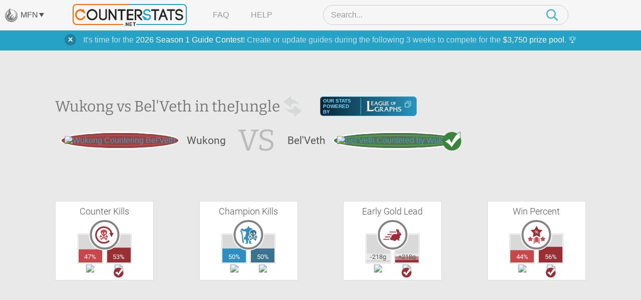

--- FILE ---
content_type: text/html; charset=UTF-8
request_url: https://www.counterstats.net/league-of-legends/wukong/vs-belveth/jungle/master
body_size: 15020
content:
<!DOCTYPE html PUBLIC "-//W3C//DTD XHTML 1.0 Transitional//EN" "https://www.w3.org/TR/xhtml1/DTD/xhtml1-transitional.dtd">
<html xmlns="https://www.w3.org/1999/xhtml">
<head>
	<title>Wukong vs Bel&#039;Veth Matchup Statistics :: Counter Picking Stats for League of Legends by CounterStats</title>
	<meta name="keyword" content="Wukong vs Bel&#039;Veth, Wukong, Bel&#039;Veth, vs, versus, matchup, stats, statistics, League of Legends, LoL, CounterStats" />
	<meta name="description" content="A statistical breakdown of the Wukong vs Bel&#039;Veth matchup in the Jungle. See which champion is the better pick with our Bel&#039;Veth vs Wukong matchup statistics. CounterStats: Counter Picking Statistics for League of Legends." />

		<meta property="og:title" content="Wukong vs Bel'Veth Matchup Statistics" />
			<meta property="og:description" content="A statistical breakdown of the Wukong vs Bel'Veth matchup in the Jungle." />
			<meta property="og:image" content="https://www.mobafire.com/images/champion/square/wukong.png" />	<meta property="og:site_name" content="CounterStats"/>
	<meta property="og:type" content="website" />
		<meta property="twitter:card" content="summary" />	<meta property="twitter:creator" content="CounterStatsLoL" />

	<link rel="canonical" href="https://www.counterstats.net/league-of-legends/wukong/vs-belveth/jungle/all" />
	<meta name="viewport" content="width=device-width, initial-scale=1.0">
		<link rel="shortcut icon" type="image/x-icon" href="/favicon.ico" />

	<meta http-equiv="Content-Type" content="text/html; charset=utf-8" />

	<link href="/css/merged.header.7ccde8263427cee3fcad623dee903fe8e317070a.css" rel="stylesheet" type="text/css" media="all" />


			
			<!-- AdThrive Head Tag Manual -->
			<script data-no-optimize="1" data-cfasync="false">
			(function(w, d) {
				w.adthrive = w.adthrive || {};
				w.adthrive.cmd = w.
				adthrive.cmd || [];
				w.adthrive.plugin = 'adthrive-ads-manual';
				w.adthrive.host = 'ads.adthrive.com';var s = d.createElement('script');
				s.async = true;
				s.referrerpolicy='no-referrer-when-downgrade';
				s.src = 'https://' + w.adthrive.host + '/sites/64d66147378f9327fb8955a0/ads.min.js?referrer=' + w.encodeURIComponent(w.location.href) + '&cb=' + (Math.floor(Math.random() * 100) + 1);
				var n = d.getElementsByTagName('script')[0];
				n.parentNode.insertBefore(s, n);
			})(window, document);
			</script>
			<!-- End of AdThrive Head Tag -->

			<!-- Venatus Tags -->
			<script type="e0fb91d7a14012d05b27bfc7-text/javascript">
				adthrive.cmd.push(function() {
				googletag.cmd.push(function() {
					googletag.defineSlot(
						'/21726375739:22336181604/counterstats.net_14676/desktoptakeover_10755',
						[4, 4],
						'venatus-ad'
						)
						.setTargeting('to_sp', '1') 
						.addService(googletag.pubads());
					});
				});				
				const style = document.createElement("style");
				style.textContent = `						
					#venatus-ad {
						display:none !important;
					}
				`;
				document.head.appendChild(style);
			</script>
			<!-- End of Venatus Tags -->
		
	
	<script src="/js/merged.header.7ccde8263427cee3fcad623dee903fe8e317070a.js" type="e0fb91d7a14012d05b27bfc7-text/javascript"></script>
	    <!-- Global site tag (gtag.js) - Google Analytics -->
    <script async src="https://www.googletagmanager.com/gtag/js?id=G-RRJFFBN80S" type="e0fb91d7a14012d05b27bfc7-text/javascript"></script>
    <script type="e0fb91d7a14012d05b27bfc7-text/javascript">
     	window.dataLayer = window.dataLayer || [];
      	
      	function gtag(){dataLayer.push(arguments);}
      	

  		gtag('js', new Date());
  		gtag('config', "UA-9932520-23");
  		gtag('config', "G-9W3F9TNW0Z");

  		gtag('config', "UA-9932520-29");
  		gtag('config', "G-RRJFFBN80S");

  		    </script>

</head>

<body>
		    
			<!-- Venatus Body Tag -->
			<div id="venatus-ad" style="display:none !important;">
				<script type="e0fb91d7a14012d05b27bfc7-text/javascript">
					adthrive.cmd.push(function() {
						googletag.cmd.push(function() {
						googletag.display('venatus-ad');
						});
					});
				</script>
			</div>
		
		<div id="mfn__overlay" class="mfn__overlay">
  <div class="mfn__overlay__inner">
    <div class="mfn__overlay__inner__close">
      <i class="close-network icon-far-fa-times"></i>
    </div>
    <div class="mfn__menu__vertical">

      <div class="sf-menu__overlay__network">
			<i class='close-network far fa-times'></i>
	
		<a href="https://www.mobafire.com/" class="main" style="background-image:url('/images/network/mobafire-wide.png'); background-repeat: no-repeat; background-position: right top; background-size: 100%;">MOBAFire</a>
		<a href="https://www.wildriftfire.com/" class="main" style="background-image:url('/images/network/wildriftfire-wide.png'); background-repeat: no-repeat; background-position: right top; background-size: 100%;">WildRiftFire</a>
			<a href="https://www.runeterrafire.com/" class="main" style="background-image:url('/images/network/runeterra-wide.png'); background-repeat: no-repeat; background-position: right top; background-size: 100%;">RuneterraFire</a>
			<a href="https://www.smitefire.com/" class="main" style="background-image:url('/images/network/smite-wide.png'); background-repeat: no-repeat; background-position: right top; background-size: 100%;">SmiteFire</a>
		<a href="https://www.dotafire.com/" class="main" style="background-image:url('/images/network/dota-wide.png'); background-repeat: no-repeat; background-position: right top; background-size: 100%;">DOTAFire</a>
		<a href="https://www.heroesfire.com/" class="main" style="background-image:url('/images/network/hots-wide.png'); background-repeat: no-repeat; background-position: right top; background-size: 100%;">HeroesFire</a>
		<a href="https://www.vaingloryfire.com/" class="main" style="background-image:url('/images/network/vainglory-wide.png'); background-repeat: no-repeat; background-position: right top; background-size: 100%;">VaingloryFire</a>
			<a href="https://www.farmfriends.gg/" class="main" style="background-image:url('/images/network/farmfriends-wide.png'); background-repeat: no-repeat; background-position: right top; background-size: 100%;">FarmFriends</a>
		<a href="https://www.forzafire.com/" class="main" style="background-image:url('/images/network/forzafire-wide.png'); background-repeat: no-repeat; background-position: right top; background-size: 100%;">ForzaFire</a>
		<a href="https://www.lostarkfire.com/" class="main" style="background-image:url('/images/network/lostarkfire-wide.png'); background-repeat: no-repeat; background-position: right top; background-size: 100%;">LostArkFire</a>
	</div>


    </div>
  </div>
</div>

	<!-- <div class="feedback-trigger"><img src="/images/feedback.png" alt="Give Feedback"></div> -->
	
	
	<div class="_broadcast-message-container">
			<div class="box-shadow-notify mb10 broadcast-message" data-id="63">
			<div class="box-shadow-inner-notify self-clear">
				<a href="#" class="shut_broadcast">
					<img src="/images/btn-close-notify.png" class="float-right" />
				</a>
				It's time for the <a href="https://www.mobafire.com/league-of-legends/forum/news/mobafire-2026-season-1-guide-contest-47904">2026 Season 1 Guide Contest</a>! Create or update guides during the following 3 weeks to compete for the <a href="https://www.mobafire.com/league-of-legends/forum/news/mobafire-2026-season-1-guide-contest-47904">$3,750 prize pool</a>. 🏆
			</div>
		</div>
	</div>
		<div class="captcha-popup prompt" style="display:none">
		<div class="close"></div>
		<p>Please verify that you are not a bot to cast your vote.</p>
		<div class="captcha-container" id="vote-recaptcha-container"></div>
	</div>
	
	<div id="wrap">
		<div id="cs-header" class="cs-header">
  <div class="cs-header__row cs-header__row--top">
    <div class="cs-header__row__left">
      <span class="mfn-toggle">
        <img src="/images/network-logo--light.png" alt="Click to open network menu" class="mfn-toggle__image">
        <span class="mfn-toggle__label">MFN</span>
        <span class="mfn-toggle__arrow"></span>
      </span>
    </div>
    <div class="cs-header__row__container">
      <!-- mobile menu toggle -->
      <div class="cs-header__mob-menu-toggle">
        <span class="mobile-menu-toggle">
          <img src="/images/menu-icon--closed.png" alt="Click to open menu" class="mobile-menu-toggle__image mobile-menu-toggle__image--closed">
          <img src="/images/icon--times.png" alt="Click to close menu" class="mobile-menu-toggle__image mobile-menu-toggle__image--open">
        </span>
      </div>
      <a href="/" class="cs-header__row__container__logo">
        <img src="/images/branding/logo-dark.png" alt="CounterStats Logo">
      </a>
      <div class="cs-header__row__container__show-compressed">
        <span class="mfn-toggle">
          <img src="/images/network-logo--light.png" alt="Click to open network menu" class="mfn-toggle__image">
          <span class="mfn-toggle__label">MFN</span>
          <span class="mfn-toggle__arrow"></span>
        </span>
      </div>
      <ul class="cs-header__row__container__menu">
        <li><a href="/faq">FAQ</a></li>
        <li><a href="/feedback">Help</a></li>
      </ul>
      <div class="search-bar">
        <div class="search-bar__container">
          <img src="/images/icon--times.png" alt="Click to close search" class="search-bar__close" />
          <input type="search" class="search-bar__input" name="__header_search" value="" placeholder="Search..." autocomplete="off" >
          <img class="search-bar__icon" src="/images/magnifying-glass--teal.png" />
        </div>
      </div>
      <!-- mobile search toggle -->
      <div class="cs-header__mob-search-toggle">
        <span class="mobile-search-toggle">
          <img src="/images/magnifying-glass--teal.png" alt="Click to search" class="mobile-search-toggle__image" width=24 height=25>
        </span>
      </div>
    </div>
  </div>
  <div class="cs-header__row cs-header__row--bottom">
    <div class="cs-header__row__container">
      <div class="cs-header__champion-list">
        <div class="cs-header__champion-list__empty-notification">
          No results found.
        </div>
              </div>
    </div>
  </div>
</div>

<div class="mob-menu-overlay" id="mob-menu-overlay">
  <ul class="mob-menu">
    <li><a href="/faq">FAQ</a></li>
    <li><a href="/feedback">Help</a></li>
    <li>
      <span class="mob-menu__mfn-mob-toggle">MFN
        <img src="/images/network-logo--light.png" alt="Click to open network menu" class="mob-menu__mfn-mob-toggle__image" />
        <img src="/images/menu-icon--plus.png" alt="Click to open network menu" class="mob-menu__mfn-mob-toggle__icon mob-menu__mfn-mob-toggle__icon--closed" />
      </span>
    </li>
  </ul>
  <div class="mob-menu-overlay__mfn-menu">
    <div class="mob-menu-overlay__mfn-menu__inner">
      <div class="sf-menu__overlay__network">
			<i class='close-network far fa-times'></i>
	
		<a href="https://www.mobafire.com/" class="main" style="background-image:url('/images/network/mobafire-wide.png'); background-repeat: no-repeat; background-position: right top; background-size: 100%;">MOBAFire</a>
		<a href="https://www.wildriftfire.com/" class="main" style="background-image:url('/images/network/wildriftfire-wide.png'); background-repeat: no-repeat; background-position: right top; background-size: 100%;">WildRiftFire</a>
			<a href="https://www.runeterrafire.com/" class="main" style="background-image:url('/images/network/runeterra-wide.png'); background-repeat: no-repeat; background-position: right top; background-size: 100%;">RuneterraFire</a>
			<a href="https://www.smitefire.com/" class="main" style="background-image:url('/images/network/smite-wide.png'); background-repeat: no-repeat; background-position: right top; background-size: 100%;">SmiteFire</a>
		<a href="https://www.dotafire.com/" class="main" style="background-image:url('/images/network/dota-wide.png'); background-repeat: no-repeat; background-position: right top; background-size: 100%;">DOTAFire</a>
		<a href="https://www.heroesfire.com/" class="main" style="background-image:url('/images/network/hots-wide.png'); background-repeat: no-repeat; background-position: right top; background-size: 100%;">HeroesFire</a>
		<a href="https://www.vaingloryfire.com/" class="main" style="background-image:url('/images/network/vainglory-wide.png'); background-repeat: no-repeat; background-position: right top; background-size: 100%;">VaingloryFire</a>
			<a href="https://www.farmfriends.gg/" class="main" style="background-image:url('/images/network/farmfriends-wide.png'); background-repeat: no-repeat; background-position: right top; background-size: 100%;">FarmFriends</a>
		<a href="https://www.forzafire.com/" class="main" style="background-image:url('/images/network/forzafire-wide.png'); background-repeat: no-repeat; background-position: right top; background-size: 100%;">ForzaFire</a>
		<a href="https://www.lostarkfire.com/" class="main" style="background-image:url('/images/network/lostarkfire-wide.png'); background-repeat: no-repeat; background-position: right top; background-size: 100%;">LostArkFire</a>
	</div>

    </div>
  </div>
</div>


	<div id="body">
		<div class="wide-wrap champion-page">
			<div class="vs-head new">
				<div class="vs-header">
					<h1>
						Wukong vs Bel&#039;Veth in the <span class="h1-span">Jungle</span><a href="/league-of-legends/belveth/vs-wukong/jungle/master" style="height:50px; width: 50px; display: inline-block; vertical-align: middle;"><img class="switch" src="/images/switch-champ.png" width=50 height=50></a>
						<div class="source-league-of-graphs">
							<span>Our Stats Powered By</span>
							<a href="https://www.leagueofgraphs.com/champions/builds/wukong/vs-belveth/sr-ranked" target="_blank" rel="noopener">
								<img src="/images/log_logo.png" alt="LeagueOfGraphs.com Logo">
								<img src="/images/cheat-sheet.png" alt="Open In New Window">
							</a>
						</div>
					</h1>
					<div class="vs-head-wrap" style="min-height: 46px;">
						<div class="vs-head__circle vs-head__circle--loser">
							<span>
								<a href="/league-of-legends/wukong"><img src="https://www.mobafire.com/images/champion/square/wukong.png" alt="Wukong Countering Bel&#039;Veth" /></a>
							</span>
						</div>
						<div class="vs-head__name">Wukong</div>
						<div class="vs-head__middle">VS</div>
						<div class="vs-head__name">Bel&#039;Veth</div>
						<div class="vs-head__circle vs-head__circle--winner">
							<span>
								<a href="/league-of-legends/belveth"><img src="https://www.mobafire.com/images/champion/square/belveth.png" alt="Bel&#039;Veth Countered by Wukong" /></a>
							</span>
						</div>
					</div>
				</div>
				<div class="champ-head-ad">
								</div>
			</div>
							<div class="lane-wrap">
					<div class="row">
						<div class="fifth-col col">
							<h3>Counter Kills</h3>
							<div class="icon-compare icon-compare--red">
								<div class="icon-compare__icon">
									<span class="{t:'CounterKills',i:'1'} tooltip-ajax">
										<svg version="1.1" id="Layer_1" xmlns="https://www.w3.org/2000/svg" xmlns:xlink="https://www.w3.org/1999/xlink" x="0px" y="0px" viewBox="0 0 108 108" xml:space="preserve">
											<path class="st0" d="M38,57.5c-0.2,2,0.6,3.3,1.8,3.9c2.9,1.7,5.7,3.6,9,4.5c1.9,0.5,3.5,0.2,5-0.7c1.9-1.2,4-1.9,6-2.8
												c2.2-0.9,3.5-2.4,3.8-4.8c0.2-1.4-0.1-3,2-3.5c2.7-0.6,4.1,0.8,3.6,3.5c-0.4,2,0,2.8,1.6,3.6c1.4,0.7,2.7,1.4,2.4,3.3
												c-0.3,1.8-1.8,3.3-3.7,3.4c-1.6,0.1-3.1,0-4.3-1.4c-1-1.2-2.4-1.1-3.6-0.4c-1.4,0.8-2.8,1.2-4.3,1.6c-0.6,0.1-1.2,0.3-1.3,1
												c-0.2,0.7,0.4,1,0.8,1.4c2.5,2.1,3.6,2.1,6.4,0.4c0.9-0.6,1.9-0.9,3-0.9c1.9,0,2.8,0.8,3.1,2.7c0.2,1.3-0.5,2.3-2.1,2.9
												c-2,0.7-2.3,1.6-1.1,3.5c1,1.7,0.9,2.5-0.4,3.5s-2.7,1-3.9-0.2c-0.7-0.7-1.4-1.4-1.8-2.2c-1.4-3.2-4-5.1-7-6.6
												c-0.4-0.2-0.8-0.5-1.2-0.8c-1-0.8-2-0.9-3.1-0.2c-1.9,1.2-3.8,2.4-5.9,3.3c-0.8,0.4-1.4,1.1-1.9,1.9c-1,1.2-1.9,2.6-3.3,3.3
												c-1.5,0.8-2.9,0.1-2.7-1.5c0.3-2.6-0.9-4.3-2.7-5.9c-1.2-1.1-0.9-2.2,0.6-2.8c1.2-0.5,2.4-0.2,3.5,0.4c2.4,1.3,6.4,0.7,8.3-1.1
												c0.8-0.8,0.8-1.7-0.3-2.2c-1.6-0.7-3.1-1.6-4.6-2.4c-2.6-1.3-4.8-0.6-7.1,0.6c-1.9,1-5-0.6-5.2-2.7c-0.1-1.3,1-2,1.9-2.5
												c1.2-0.8,2-1.6,2.2-3.1c0-0.4,0.3-0.7,0.4-1c0.9-2,2.1-2.7,4-2.2C37.1,54.6,38,56.2,38,57.5z"/>
											<path class="st0" d="M67.1,33.5c-2-4.3-5.5-7-9.9-8c-7-1.5-13.7-0.5-19.3,4.4c-2.8,2.5-4.3,5.4-3.9,9.4c0.4,3.8,1.7,7.1,3.8,10.3
												c0.9,1.4,1.9,2.7,3.4,3.4c2,0.9,3,2.4,3.2,4.5c0.1,1.2,0.4,2.4,1.4,3.1c2.3,1.7,4.6,3.6,7.7,1.6c0.3-0.2,0.7-0.3,1.1-0.3
												c1.4-0.3,1.8-1,1.7-2.5c-0.6-4.4,0.4-5.5,4.7-5.8c1.2-0.1,1.8-0.5,2.3-1.6c0.6-1.3,1.4-2.6,2.3-3.8c1.9-2.5,3.2-5.3,3.3-9.3
												C69,37.4,68,35.4,67.1,33.5z M43.3,48.7c-1.4,0-3.2-2.2-3.3-3.8c0-2.1,1.7-4,3.6-3.9c1.8,0.1,3.1,1.5,3,3.5
												C46.6,46.7,45,48.6,43.3,48.7z M49,53c-1.2,0-1.6-1-1.7-1.9c0-1.3,1.3-0.9,2-1.2c1,0.1,1.5,0.6,1.5,1.5C50.9,52.6,50,53,49,53z
												 M59,48.9c-1.5,1.2-2.2,1-3.5-0.4c-1-1.1-2.3-2-2.5-3.7c-0.4-2.1-0.2-4.1,1.6-5.6c1-0.9,2.1-0.9,3.3,0c1.9,1.5,2.7,3.6,3.2,5.7
												C60.8,46.6,60.2,47.9,59,48.9z"/>
											<path class="st1" d="M96.5,43.1c2.2,0,4.5,0,7.2,0c-4,7.7-7.8,15.1-11.8,22.8c-4-7.7-7.8-15.1-11.8-22.7c2.6,0,4.9,0,7.2,0
											C84.4,31.1,72.6,19.1,58,16.6c-19.7-3.5-36.3,7.6-42.7,24.1c-6.2,15.7-1.1,34.3,14.6,45c13.6,9.4,33.2,9,47.1-4
											c0.9,1,1.9,2.1,2.8,3.1c1,1,2,2.1,3,3.1c-10.3,10.8-30.7,17.3-49.9,9.2c-19.7-8.3-31-28.4-28.2-49.8c2.7-20,19.8-36.8,39.6-39.5
											C67.4,4.6,90.8,19.3,96.5,43.1z"/>
										</svg>
									</span>
								</div>
								<div class="icon-compare__col icon-compare__col--left">
									<div class="bar">
										<span data-perc=0.47></span>
										<label class="">
											47%
										</label>
									</div>
									<a href="/league-of-legends/wukong"><img src="https://www.mobafire.com/images/champion/square/wukong.png" alt="Wukong Counter Kills Bel&#039;Veth " width=49 height=49 /></a>
								</div>
								<div class="icon-compare__col icon-compare__col--right">
									<div class="bar">
										<span data-perc=0.53></span>
										<label class="">
											53%
										</label>
									</div>
									<a href="/league-of-legends/belveth"><img src="https://www.mobafire.com/images/champion/square/belveth.png" alt="Bel&#039;Veth Counter Kills Wukong" width=49 height=49 /></a>
								</div>
							</div>
						</div>
						<div class="fifth-col col">
							<h3>Champion Kills</h3>
							<div class="icon-compare icon-compare--blue">
								<div class="icon-compare__icon">
									<span class="{t:'ChampionKills',i:'1'} tooltip-ajax">
										<svg version="1.1" id="Layer_1" xmlns="https://www.w3.org/2000/svg" xmlns:xlink="https://www.w3.org/1999/xlink" x="0px" y="0px" viewBox="0 0 108 108" xml:space="preserve">
											<path class="st0" d="M43.2,100.4c-2.2,0-4.4,0-6.7,0c-0.5,0-1.1,0.2-1.3-0.6c-0.2-0.6,0-1.2,0.4-1.6c0.7-0.7,1.5-1.1,2.5-1.3
												c3-0.6,4-2.3,3.2-5.3c-0.4-1.7-0.8-3.5-1.1-5.3c-0.2-1.3-0.6-2.6-1.6-3.5c-0.9-0.8-0.6-2-0.7-3c0-2.1-0.8-2.6-2.7-1.7
												c-1.1,0.5-2.1,1.2-3.2,1.7c-1.1,0.5-1.9,0.2-2.1-1.1c-0.4-3.1-1-6.2-1.4-9.3c-0.2-1.5,1-2.3,2-3c1.2-1,2.6-1.9,3.9-2.8
												c1.5-1,2.3-2.4,2.4-4.2c0.1-3.1,1.2-6,1.7-9c0.3-1.7,0.3-3.3,1.6-4.7c0.6-0.6,0.5-1.5,0.4-2.3c-0.5-2.5-0.9-5.1-1.5-7.6
												c-0.3-1.3-1.5-1.5-2.7-1.5c-1.4,0-2.9,0-4.3,0.2c-5,0.5-8.8-2-12.5-4.9c-1-0.8-2-1.3-3.3-0.8c-1.2,0.5-1.5,1.3-0.6,2.3
												c1.2,1.4,2.5,2.7,3.8,4c1,1,1.7,2,0.3,3.3c-0.7,0.7-0.3,1.5,0.2,2.1c1.2,1.4,1.9,2.8,0.7,4.7c-0.5,0.8-0.1,1.9,0.4,2.7
												c0.5,0.9,0.8,1.9,0.6,2.9c-0.4,1.7-0.1,3.3,0.4,5c0.7,2.7,0.8,5.5,1.1,8.3c0.5,4,1.5,8,2.4,11.9c1.6,7.1,3.6,14.2,2,21.6
												c-0.1,0.4,0,1.1-0.5,1.2s-0.8-0.4-1.1-0.7c-1-0.9-2-1.9-3-2.8c-2.2-2.2-2.9-5-3.1-8.1c-0.7-8.8-1.4-17.6-2.4-26.3
												c-0.2-1.5-0.3-3.1-0.4-4.6c0-1.8-0.2-3.5-1.4-5.1c-0.7-0.9-0.5-2-0.3-3.1c0.2-0.9,0-1.7-0.8-2.2c-1.4-1-1.5-2.3-1-3.8
												c0.1-0.4,0.3-0.7,0.4-1c0.5-1.8-0.3-2.8-2.2-2.6c-1.5,0.1-1.8-0.3-1.3-1.6c0.9-2.2,0.8-2.4-1.4-3.6c-1.2-0.6-1.5-1.9-1.3-3
												c0.1-0.9,0.9-1.8,1.9-2.1c0.6-0.2,1,0.1,1.2,0.7c0.2,0.5,0.4,1,0.7,1.4c0.5,0.6,1.1,0.6,1.7,0.3c0.7-0.4,0.8-1,0.4-1.6
												c-0.4-0.7-0.9-1.5-1.3-2.2c-1.6-2.8,0.1-5.8,3.3-5.9c1.2,0,2.2-0.7,3.1-1.3c2.1-1.4,2.8-1.3,4.4,0.5c0.3,0.4,0.6,0.7,1,1.1
												c3.2,3.5,8.1,3.8,11.8,0.8c1.2-0.9,2.5-1.8,3.8-2.2c2.2-0.6,4.2-1.8,6.4-2.4c1.6-0.4,2.5-1.5,2.1-3.2c-0.6-2.8,1-4.5,2.6-6.2
												c0.7-0.5,3.7-0.6,4.2-0.1c1.7,1.5,3.3,3,3.1,5.7c-0.1,1.8,1.2,2.7,3.6,2.8c2.5,0,5.1,0.1,7.5,1c2.6,0.9,4.6,2.6,6.2,4.7
												c1.1,1.4,0.5,2.4-1.2,2.4c-3.2,0-5.7,1.4-8.3,3.1c-2.3,1.5-4.4,3.2-5.8,5.5c-2.2,3.7-3.8,7.6-1.9,12c0.8,1.8,1,3.7,2,5.5
												c0.7,1.2,0.1,2.2-1.2,2.5c-2.5,0.6-3.7,2.2-3.9,4.7c-0.1,1.4-0.7,2.4-1.9,3.1c-0.1,0.1-0.3,0.2-0.4,0.3c-3.1,2.2-3.4,3.1-1.5,6.4
												c0.7,1.3,1.4,2.6,2.6,3.5c0.9,0.8,1.2,1.8,1.1,3c-0.1,1.8,0.4,3.3,1.7,4.6c0.9,0.8,1.3,1.7,1.1,3.1s0.8,2.6,1.8,3.4
												c1.4,1.1,2.8,2,4.8,1.4c1.6-0.5,2.1,0,2.1,1.8c0,1.7-0.2,3.5-0.3,5.2c-0.1,2.6,0,2.8,2.4,3.8c0.8,0.3,1.6,0.7,2,1.4
												c0.6,0.9,0.3,1.7-0.8,1.7c-3.8,0-7.5,0-11.3,0c-1.5,0-1.4-1.1-1.4-2c0-2,0.3-3.9-0.1-5.9c-0.6-3.6-0.9-7.3-3.2-10.3
												c-0.5-0.6-0.8-1.3-1.7-1.1c-0.9,0.2-1.4,0.9-1.5,1.8c-0.1,3.6-0.2,7.2-0.3,10.8c0,1.4,0.8,2.6,1.1,4c0.4,2.3,0.1,2.7-2.2,2.7
												C47.2,100.4,45.2,100.4,43.2,100.4L43.2,100.4z"/>
											<path class="st1" d="M65.2,59.3c-0.2,2,0.6,3.3,1.8,3.9c2.9,1.7,5.7,3.6,9,4.5c1.9,0.5,3.5,0.2,5-0.7c1.9-1.2,4-1.9,6-2.8
												c2.2-0.9,3.5-2.4,3.8-4.8c0.2-1.4-0.1-3,2-3.5c2.7-0.6,4.1,0.8,3.6,3.5c-0.4,2,0,2.8,1.6,3.6c1.4,0.7,2.7,1.4,2.4,3.3
												c-0.3,1.8-1.8,3.3-3.7,3.4c-1.6,0.1-3.1,0-4.3-1.4c-1-1.2-2.4-1.1-3.6-0.4c-1.4,0.8-2.8,1.2-4.3,1.6c-0.6,0.1-1.2,0.3-1.3,1
												c-0.2,0.7,0.4,1,0.8,1.4c2.5,2.1,3.6,2.1,6.4,0.4c0.9-0.6,1.9-0.9,3-0.9c1.9,0,2.8,0.8,3.1,2.7c0.2,1.3-0.5,2.3-2.1,2.9
												c-2,0.7-2.3,1.6-1.1,3.5c1,1.7,0.9,2.5-0.4,3.5s-2.7,1-3.9-0.2c-0.7-0.7-1.4-1.4-1.8-2.2c-1.4-3.2-4-5.1-7-6.6
												c-0.4-0.2-0.8-0.5-1.2-0.8c-1-0.8-2-0.9-3.1-0.2c-1.9,1.2-3.8,2.4-5.9,3.3c-0.8,0.4-1.4,1.1-1.9,1.9c-1,1.2-1.9,2.6-3.3,3.3
												c-1.5,0.8-2.9,0.1-2.7-1.5c0.3-2.6-0.9-4.3-2.7-5.9c-1.2-1.1-0.9-2.2,0.6-2.8c1.2-0.5,2.4-0.2,3.5,0.4c2.4,1.3,6.4,0.7,8.3-1.1
												c0.8-0.8,0.8-1.7-0.3-2.2c-1.6-0.7-3.1-1.6-4.6-2.4c-2.6-1.3-4.8-0.6-7.1,0.6c-1.9,1-5-0.6-5.2-2.7c-0.1-1.3,1-2,1.9-2.5
												c1.2-0.8,2-1.6,2.2-3.1c0-0.4,0.3-0.7,0.4-1c0.9-2,2.1-2.7,4-2.2C64.3,56.4,65.2,58,65.2,59.3z"/>
											<path class="st1" d="M94.3,35.3c-2-4.3-5.5-7-9.9-8c-7-1.5-13.7-0.5-19.3,4.4c-2.8,2.5-4.3,5.4-3.9,9.4c0.4,3.8,1.7,7.1,3.8,10.3
												c0.9,1.4,1.9,2.7,3.4,3.4c2,0.9,3,2.4,3.2,4.5c0.1,1.2,0.4,2.4,1.4,3.1c2.3,1.7,4.6,3.6,7.7,1.6c0.3-0.2,0.7-0.3,1.1-0.3
												c1.4-0.3,1.8-1,1.7-2.5c-0.6-4.4,0.4-5.5,4.7-5.8c1.2-0.1,1.8-0.5,2.3-1.6c0.6-1.3,1.4-2.6,2.3-3.8c1.9-2.5,3.2-5.3,3.3-9.3
												C96.2,39.2,95.2,37.2,94.3,35.3z M70.5,50.5c-1.4,0-3.2-2.2-3.3-3.8c0-2.1,1.7-4,3.6-3.9c1.8,0.1,3.1,1.5,3,3.5
												C73.8,48.5,72.2,50.4,70.5,50.5z M76.2,54.8c-1.2,0-1.6-1-1.7-1.9c0-1.3,1.3-0.9,2-1.2c1,0.1,1.5,0.6,1.5,1.5
												C78.1,54.4,77.2,54.8,76.2,54.8z M86.2,50.7c-1.5,1.2-2.2,1-3.5-0.4c-1-1.1-2.3-2-2.5-3.7c-0.4-2.1-0.2-4.1,1.6-5.6
												c1-0.9,2.1-0.9,3.3,0c1.9,1.5,2.7,3.6,3.2,5.7C88,48.4,87.4,49.7,86.2,50.7z"/>
										</svg>
									</span>
								</div>
								<div class="icon-compare__col icon-compare__col--left">
									<div class="bar">
										<span data-perc=0.5></span>
										<label class="">
											50%
										</label>
									</div>
									<a href="/league-of-legends/wukong"><img src="https://www.mobafire.com/images/champion/square/wukong.png" alt="Wukong Champion Kills " width=49 height=49 /></a>
								</div>
								<div class="icon-compare__col icon-compare__col--right">
									<div class="bar">
										<span data-perc=0.5></span>
										<label class="">
											50%
										</label>
									</div>
									<a href="/league-of-legends/belveth"><img src="https://www.mobafire.com/images/champion/square/belveth.png" alt="Bel&#039;Veth Champion Kills" width=49 height=49 /></a>
								</div>
							</div>
						</div>
						<div class="fifth-col col">
							<h3>Early Gold Lead</h3>
							<div class="icon-compare icon-compare--red">
								<div class="icon-compare__icon">
									<span class="{t:'EarlyLead',i:'1'} tooltip-ajax">
										<svg version="1.1" id="Layer_1" xmlns="https://www.w3.org/2000/svg" xmlns:xlink="https://www.w3.org/1999/xlink" x="0px" y="0px" viewBox="0 0 108 108" xml:space="preserve">
											<path class="st0" d="M39.3,40.6c0-1.8,0-3.5,0-5.3c0.5,0,0.9-0.1,1.3-0.1c10.2,0,20.3,0,30.5,0c0.9,0,1.5,0.3,1.9,1.1
												c0.8,1.4,1.7,2.8,2.7,4.3C63.4,40.6,51.4,40.6,39.3,40.6z"/>
											<path class="st0" d="M38.6,74.9c0,1.8,0,3.5,0,5.3c-11.2,0-22.3,0-33.5,0c0-1.7,0-3.4,0-5.3C16.3,74.9,27.4,74.9,38.6,74.9z"/>
											<path class="st0" d="M15,67.1c0-1.9,0-3.6,0-5.4c10,0,20,0,30.3,0c-1.5,1.2-2.8,2.3-4,3.5c-1.5,1.5-3.2,2-5.3,2
												c-6.5-0.1-13,0-19.5,0C16,67.1,15.5,67.1,15,67.1z"/>
											<path class="st0" d="M27.1,48.5c9,0,17.8,0,26.7,0c0,0.1,0.1,0.2,0.1,0.3c-1.8,1.7-3.7,3.3-5.6,5C48.1,54,47.7,54,47.4,54
												c-6.6,0-13.3,0-19.9,0c-0.1,0-0.2,0-0.5-0.1C27.1,52.1,27.1,50.3,27.1,48.5z"/>
											<path class="st1" d="M102.2,49.7c-1.6-1.2-2.3-2.9-3.1-4.5c-1.1-2.6-3-4.5-5.5-5.7c-1.7-0.8-2.4-2-2.7-3.8
												c-0.7-3.9-1.5-7.9-3.9-11.2c-0.6-0.9-2.1-1.3-2.5-0.5c-0.7,1-1.7,1.2-3,1.4c-1-3-3.1-3.8-6-3.2c-1.2,5.6-0.8,10.8,3.1,15.4
												c0.2,0.3,0.5,0.5,0.6,0.8c0.5,1.4,1.6,2.8,1.5,4.2c-0.1,2.4-1,4.7-3,6.3c-1.7,1.4-2.2,1.5-4.2,0.4c-0.7-0.4-1.5-0.8-2.4-0.9
												c-1.4-0.1-2.8-0.2-4.1,0c-2.7,0.3-5.4,0.6-7.9,2c-2.3,1.3-4.2,3-6.1,4.8c-2.3,2.2-4.4,4.4-4.3,7.9c0,1.1,0,2.2,0,3.5
												c-0.8,0.2-1.8,0.2-2.5,0.6c-1.3,0.8-2.9,1.6-3.6,2.9c-1.1,1.9-1,4.3-0.2,6.4c0.4,1.2,1.3,2.5,2.4,3.1c2,1.3,4.2,2.2,6.8,2.3
												c3.8,0.1,7.6,0.8,10.8,3.1c1.6,1.1,3.3,1.2,5,1c1.4-0.2,2.8-0.5,4.1-0.9c1.6-0.5,3.1-1.2,3.2-3.2c0-0.8,0-1.6,0-2.5
												c1.5-0.2,3.1-0.5,4.6-0.7c0.2,0,0.7,0.1,0.8,0.3c1.2,2.2,3.6,2.9,5.5,4c2.6,1.5,4.9,0.9,7.2-0.6c0.8-0.5,0.9-1.3,0.4-1.9
												c-0.8-0.9-1.7-1.9-2.8-2.5c-1.8-0.9-1.9-0.8-1.7-2.8c0-0.5,0.5-1.1,1-1.4c2.2-1.6,4.5-2.9,5.1-6.1c0.5-2.3,0.6-4.3-0.4-6.4
												c-0.3-0.5-0.6-1.1-0.7-1.7c-0.1-0.5,0-1.1,0.2-1.4c0.8-1.1,2-0.6,3.1-0.8c1.7-0.3,3.1-0.9,4-2.5c0.5-0.9,1-1.8,1.6-2.7
												C103,51.3,102.9,50.2,102.2,49.7z M90.5,46.2c-1.1,0-2-0.8-2-1.9c0-1,1-2,2.1-2c1,0,1.8,1,1.8,2.1C92.3,45.5,91.5,46.2,90.5,46.2z"
												/>
										</svg>
									</span>
								</div>
								<div class="icon-compare__col icon-compare__col--left">
									<div class="bar">
										<span data-perc=0></span>
										<label class="up">
											-218g
										</label>
									</div>
									<a href="/league-of-legends/wukong"><img src="https://www.mobafire.com/images/champion/square/wukong.png" alt="Wukong Early Lead " width=49 height=49 /></a>
								</div>
								<div class="icon-compare__col icon-compare__col--right">
									<div class="bar">
										<span data-perc=0.2184819></span>
										<label class="up">
											+218g
										</label>
									</div>
									<a href="/league-of-legends/belveth"><img src="https://www.mobafire.com/images/champion/square/belveth.png" alt="Bel&#039;Veth Early Lead" width=49 height=49 /></a>
								</div>
							</div>									
						</div>
						<div class="fifth-col col">
							<h3>Win Percent</h3>
							<div class="icon-compare icon-compare--red">
								<div class="icon-compare__icon">
									<span class="{t:'WinPercent',i:'1'} tooltip-ajax">
										<svg version="1.1" id="Layer_1" xmlns="https://www.w3.org/2000/svg" xmlns:xlink="https://www.w3.org/1999/xlink" x="0px" y="0px" viewBox="0 0 108 108" xml:space="preserve">
											<path class="st0" d="M54,89.7c-2.9,2.5-5.6,4.9-8.6,7.5c0-0.7,0-1.1,0-1.5c0-8.9,0-17.8,0-26.7c0-0.9,0.3-1.4,1.1-1.9
												c2.2-1.1,4.4-2.4,6.6-3.6c0.5-0.2,1.3-0.2,1.8,0c2.3,1.2,4.6,2.4,6.9,3.7c0.4,0.2,0.8,0.8,0.8,1.2c0,9.4,0,18.9,0,28.6
												C59.6,94.5,56.8,92.2,54,89.7z"/>
											<path class="st0" d="M11.3,88.7c0.4-2.9,0.7-5.5,1.1-8.1c0.2-1.2,0-2.1-0.9-3c-1.9-1.9-3.7-3.9-5.7-6c3.1-0.6,6-1.1,8.8-1.7
												c0.6-0.1,1.2-0.6,1.5-1.1c1.5-2.5,2.9-5.1,4.4-7.8c1.5,2.6,2.8,5.1,4.2,7.5c0.4,0.8,0.9,1.3,1.9,1.4c2.8,0.4,5.5,1,8.6,1.6
												c-0.5,0.6-0.9,1-1.3,1.4c-1.4,1.4-2.6,3-4.1,4.3c-1.2,1.1-1.4,2.2-1.2,3.7c0.4,2.5,0.7,5,1,7.8c-1.4-0.7-2.6-1.2-3.9-1.8
												c-1.8-0.8-3.5-2.2-5.3-2.2c-1.7,0-3.4,1.4-5.1,2.2C14,87.3,12.8,87.9,11.3,88.7z"/>
											<path class="st0" d="M102.2,71.4c-2,2.1-3.8,4.2-5.8,6.1c-0.9,0.9-1.1,1.7-0.9,2.9c0.4,2.7,0.7,5.3,1.1,8.2
												c-2.8-1.3-5.3-2.4-7.8-3.7c-0.9-0.4-1.6-0.4-2.5,0c-2.5,1.2-5,2.4-7.8,3.6c0.1-1.3,0.3-2.3,0.4-3.4c0.1-1.2,0.1-2.4,0.5-3.5
												c0.7-2.3-0.2-3.9-1.9-5.4c-1.6-1.4-3-3.1-4.6-4.9c2.6-0.5,4.9-1.1,7.3-1.4c1.8-0.2,2.9-1,3.7-2.7c1-2.2,2.3-4.2,3.6-6.5
												c1.5,2.6,2.8,5,4.2,7.5c0.5,0.9,1,1.3,2,1.5C96.5,70.3,99.2,70.8,102.2,71.4z"/>
											<path class="st0" d="M38.6,102.9c0-2.5,0-4.6,0-6.8c0-7.8,0-15.6,0-23.4c0-1.1,0.3-1.6,1.3-2c0.9-0.4,1.7-0.9,2.7-1.5
												c0,0.6,0.1,1,0.1,1.4c0,9.2,0,18.3,0,27.5c0,0.9-0.2,1.6-1,2.2C40.7,101,39.8,101.9,38.6,102.9z"/>
											<path class="st0" d="M65.4,69.3c1.2,0.7,2.3,1.2,3.4,1.9c0.3,0.2,0.5,0.6,0.5,0.9c0,10.2,0,20.4,0,30.9c-1.4-1.2-2.6-2.2-3.8-3.3
												c-0.2-0.2-0.3-0.6-0.3-1c0-9.6,0-19.3,0-28.9C65.3,69.7,65.3,69.5,65.4,69.3z"/>
											<path class="st1" d="M84.6,29.2c0.3-0.4,0.6-0.7,1.1-1.2c-0.5-0.1-0.9-0.2-1.3-0.3c-6.2-1.2-12.4-2.4-18.6-3.5
												c-1-0.2-1.6-0.7-2.1-1.6c-3-5.5-6.1-11-9.1-16.5c-0.2-0.4-0.4-0.7-0.7-1.2c-0.3,0.5-0.5,0.9-0.7,1.3c-3,5.5-6.1,11-9.1,16.5
												c-0.5,0.9-1.1,1.3-2,1.5c-4,0.7-7.9,1.5-11.9,2.2c-2.6,0.5-5.3,1-8.1,1.6c0.5,0.5,0.8,0.9,1.1,1.2c4.3,4.6,8.6,9.2,12.9,13.8
												c0.4,0.5,0.7,1.3,0.7,2c-0.2,2.4-0.6,4.8-0.9,7.2c-0.5,4.3-1.1,8.6-1.6,13.2c0.7-0.3,1.1-0.5,1.5-0.6c5.7-2.7,11.5-5.3,17.2-8.1
												c0.8-0.4,1.4-0.4,2.1,0c5.7,2.7,11.4,5.4,17.2,8.1c0.4,0.2,0.9,0.4,1.5,0.6c0-0.4-0.1-0.7-0.1-0.9c-0.8-6.4-1.6-12.7-2.4-19.1
												c-0.1-1.1,0-1.8,0.8-2.6C76.1,38.3,80.3,33.7,84.6,29.2z M45.4,37.3c-0.7-1.8-0.6-3.7,0-5.5c0.5-1.4,2-2.1,3.5-1.9
												c1.7,0.2,2.8,1.4,3.1,3.2c0.1,0.5,0.1,1.1,0.1,1.6h0.1c-0.1,0.8-0.2,1.7-0.4,2.5c-0.5,1.5-1.6,2.2-3.1,2.3
												C47.1,39.4,45.9,38.8,45.4,37.3z M54.5,38.9c-0.9,1.6-1.9,3.2-2.7,5c-0.7,1.5-1.7,1.8-3.3,1.4c1.7-3.1,3.4-6.1,5.1-9.2
												c0.8-1.5,1.8-2.9,2.4-4.5c0.7-1.6,1.7-1.8,3.3-1.4C57.7,33.1,56.1,36,54.5,38.9z M62.8,42.5c-0.2,2-1.6,3.1-3.5,3.1
												c-1.8,0-3.1-1.2-3.5-3.1c-0.1-0.6-0.1-1.2-0.1-1.7c0-0.1,0-0.2,0-0.3c0,0,0,0,0-0.1c0-0.3,0-0.5,0-0.8c0-0.1,0-0.3,0-0.4
												c0.3-1.9,1.5-3,3.3-3.1c1.7-0.1,3.1,0.8,3.5,2.7C62.9,39.9,62.9,41.3,62.8,42.5z"/>
											<path class="st0" d="M49.7,34.7c-0.1,0.6-0.1,1.2-0.3,1.8c-0.1,0.3-0.5,0.7-0.8,0.7s-0.8-0.4-0.8-0.7c-0.1-1.2-0.1-2.5,0-3.7
												c0-0.3,0.5-0.7,0.8-0.7s0.7,0.4,0.8,0.7C49.6,33.4,49.6,34.1,49.7,34.7z"/>
											<path class="st0" d="M58.2,40.8c0.1-0.6,0.2-1.3,0.4-1.9c0.1-0.3,0.5-0.6,0.8-0.6s0.7,0.4,0.7,0.6c0.1,1.3,0.1,2.6,0,3.8
												c0,0.3-0.5,0.7-0.8,0.7s-0.7-0.4-0.8-0.8C58.3,42.1,58.3,41.4,58.2,40.8z"/>
											<ellipse class="st1" cx="48.7" cy="34.5" rx="2.1" ry="3.1"/>
											<ellipse class="st1" cx="59.3" cy="40.8" rx="2.1" ry="3.1"/>
										</svg>
									</span>
								</div>
								<div class="icon-compare__col icon-compare__col--left">
									<div class="bar">
										<span data-perc=0.44></span>
										<label class="">
											44%
										</label>
									</div>
									<a href="/league-of-legends/wukong"><img src="https://www.mobafire.com/images/champion/square/wukong.png" alt="Wukong Wins " width=49 height=49 /></a>
								</div>
								<div class="icon-compare__col icon-compare__col--right">
									<div class="bar">
										<span data-perc=0.56></span>
										<label class="">
											56%
										</label>
									</div>
									<a href="/league-of-legends/belveth"><img src="https://www.mobafire.com/images/champion/square/belveth.png" alt="Bel&#039;Veth Wins" width=49 height=49 /></a>
								</div>
							</div>
						</div>
					</div>
				    <div class="raptive-mf-content"></div>
					<div class="spacer h-50"></div>
					<div class="row">
						<div class="third-col col stat-column stat-column--first">
														
																					
																					
																					
																																				
							<div class="stat-column__winner " champ=0 counter=1>
								<span >
																			<a href="/league-of-legends/belveth"><img src="https://www.mobafire.com/images/champion/square/belveth.png" alt="Bel&#039;Veth KDA" /></a>
										
								</span>
							</div>
							<h3>K/D/A</h3>
							<div class="stat-column__row">
																								<h4>Kills</h4>
								<a href="/league-of-legends/wukong" class=""><img src="https://www.mobafire.com/images/champion/square/wukong.png" alt="Wukong Kills" /></a>
								<div class="stat-wrap">
									<div class="stat-column__row__bar">	
										<span style="width:49.295774647887%">7.0</span>
										<span style="width:50.704225352113%">7.2</span>
									</div>
								</div>
								<a href="/league-of-legends/belveth" class=""><img src="https://www.mobafire.com/images/champion/square/belveth.png" alt="Bel&#039;Veth Kills" /></a>
							</div>
							<div class="stat-column__row">
																								<h4>Deaths</h4>
								<a href="/league-of-legends/wukong" class=""><img src="https://www.mobafire.com/images/champion/square/wukong.png" alt="Wukong Deaths" /></a>
								<div class="stat-wrap">
									<div class="stat-column__row__bar">
										<span style="width:49.532710280374%">5.3</span>
										<span style="width:50.467289719626%">5.4</span>
									</div>
								</div>
								<a href="/league-of-legends/belveth" class=""><img src="https://www.mobafire.com/images/champion/square/belveth.png" alt="Bel&#039;Veth Deaths" /></a>
							</div>
							<div class="stat-column__row">
																								<h4>Assists</h4>
								<a href="/league-of-legends/wukong" class=""><img src="https://www.mobafire.com/images/champion/square/wukong.png" alt="Wukong Assists" /></a>
								<div class="stat-wrap">
									<div class="stat-column__row__bar">
										<span style="width:50.980392156863%">7.8</span>
										<span style="width:49.019607843137%">7.5</span>
									</div>
								</div>
								<a href="/league-of-legends/belveth" class=""><img src="https://www.mobafire.com/images/champion/square/belveth.png" alt="Bel&#039;Veth Assists" /></a>
							</div>
						</div>
						<div class="third-col col stat-column stat-column--second">
																					
																																				
																					
																																				
																																				
							<div class="stat-column__winner " champ=1 counter=2>
								<span >
																			<a href="/league-of-legends/belveth"><img src="https://www.mobafire.com/images/champion/square/belveth.png" alt="Bel&#039;Veth Combat Stats" /></a>
										
								</span>
							</div>
							<h3>Combat Stats</h3>
							<div class="stat-column__row">
																								<h4>Damage Dealt</h4>
								<a href="/league-of-legends/wukong" class="winner"><img src="https://www.mobafire.com/images/champion/square/wukong.png" alt="Wukong Damage Dealt" /></a>
								<div class="stat-wrap">
									<div class="stat-column__row__bar">
										<span style="width:53.76532540638%">19,986.05</span>
										<span style="width:46.23467459362%">17,186.70</span>
									</div>
								</div>
								<a href="/league-of-legends/belveth" class=""><img src="https://www.mobafire.com/images/champion/square/belveth.png" alt="Bel&#039;Veth Damage Dealt" /></a>
							</div>
							<div class="stat-column__row">
																								<h4>Damage Taken</h4>
								<a href="/league-of-legends/wukong" class=""><img src="https://www.mobafire.com/images/champion/square/wukong.png" alt="Wukong Damage Taken" /></a>
								<div class="stat-wrap">
									<div class="stat-column__row__bar">												
										<span style="width:50.138270493728%">36,697.95</span>
										<span style="width:49.861729506272%">36,495.54</span>
									</div>
								</div>
								<a href="/league-of-legends/belveth" class=""><img src="https://www.mobafire.com/images/champion/square/belveth.png" alt="Bel&#039;Veth Damage Taken" /></a>
							</div>
							<div class="stat-column__row">
																								<h4>Healing Done</h4>
								<a href="/league-of-legends/wukong" class=""><img src="https://www.mobafire.com/images/champion/square/wukong.png" alt="Wukong Healing" /></a>
								<div class="stat-wrap">
									<div class="stat-column__row__bar">
										<span style="width:43.267302013654%">502.58</span>
										<span style="width:56.732697986346%">658.99</span>
									</div>
								</div>
								<a href="/league-of-legends/belveth" class="winner"><img src="https://www.mobafire.com/images/champion/square/belveth.png" alt="Bel&#039;Veth Healing" /></a>
							</div>
						</div>
						<div class="third-col col stat-column stat-column--third">
														
																																				
																																				
																					
																					
							<div class="stat-column__winner " champ=0 counter=2>
								<span >
																			<a href="/league-of-legends/belveth"><img src="https://www.mobafire.com/images/champion/square/belveth.png" alt="Bel&#039;Veth Objectives" /></a>
										
								</span>
							</div>
							<h3>Objectives</h3>
							<div class="stat-column__row">
																								<h4>Creep Score</h4>
								<a href="/league-of-legends/wukong" class=""><img src="https://www.mobafire.com/images/champion/square/wukong.png" alt="Wukong Creeps" /></a>
								<div class="stat-wrap">
									<div class="stat-column__row__bar">
										<span style="width:45.819716775599%">168.25</span>
										<span style="width:54.180283224401%">198.95</span>
									</div>
								</div>
								<a href="/league-of-legends/belveth" class="winner"><img src="https://www.mobafire.com/images/champion/square/belveth.png" alt="Bel&#039;Veth Creeps" /></a>
							</div>
							<div class="stat-column__row">
																								<h4>Dragons</h4>
								<a href="/league-of-legends/wukong" class=""><img src="https://www.mobafire.com/images/champion/square/wukong.png" alt="Wukong Dragons" /></a>
								<div class="stat-wrap">
									<div class="stat-column__row__bar">
										<span style="width:52.380952380952%">1.1</span>
										<span style="width:47.619047619048%">1.0</span>
									</div>
								</div>
								<a href="/league-of-legends/belveth" class=""><img src="https://www.mobafire.com/images/champion/square/belveth.png" alt="Bel&#039;Veth Dragons" /></a>
							</div>
							<div class="stat-column__row">
																								<h4>Barons</h4>
								<a href="/league-of-legends/wukong" class=""><img src="https://www.mobafire.com/images/champion/square/wukong.png" alt="Wukong Barons" /></a>
								<div class="stat-wrap">
									<div class="stat-column__row__bar">
										<span style="width:50%">1.0</span>
										<span style="width:50%">1.0</span>
									</div>
								</div>
								<a href="/league-of-legends/belveth" class=""><img src="https://www.mobafire.com/images/champion/square/belveth.png" alt="Bel&#039;Veth Barons" /></a>
							</div>
						</div>
					</div>
					<div class="row">
						<div class="half-col col">
														
																					
																					
							<h3 class="align-left">Gold Income</h3>
							<div class="gold-bar ">
								<div class="gold-bar__leftPlayer ">
									<a href="/league-of-legends/wukong"><img src="https://www.mobafire.com/images/champion/square/wukong.png" alt="Wukong Gold" /></a>
								</div>
								<div class="gold-bar__core">
									<div class="gold-bar__core__topLabel">Per Minute</div>
									<div class="gold-bar__core__bar">
										<div class="gold-bar__core__bar__top">
																																	<span style="width:48.0170317717%">412.74</span>
											<span style="width:51.9829682283%">446.83</span>
										</div>
										<div class="gold-bar__core__bar__bot">
																																	<span style="width:48.386454183267%">12,145</span>
											<span style="width:51.613545816733%">12,955</span>
										</div>
										<div class="gold-bar__core__bar__overlay">
											<img src="/images/bar-overlay.png">
										</div>
									</div>
									<div class="gold-bar__core__botLabel">Per Match</div>
								</div>
								<div class="gold-bar__rightPlayer ">
									<a href="/league-of-legends/belveth"><img src="https://www.mobafire.com/images/champion/square/belveth.png" alt="Bel&#039;Veth Gold" /></a>
								</div>
							</div>
						</div>
						<div class="half-col col">
							<h3 class="align-left">Match Info</h3>
							<div class="match-info">
								<div class="match-info__left">
									<div class="match-info__bar">								
										<div class="match-info__bar__left">
											<a href="/league-of-legends/wukong"><img src="https://www.mobafire.com/images/champion/square/wukong.png" alt="Wukong Jungle" /></a>
										</div>
										<div class="match-info__bar__core">
											<div class="match-info__bar__core__topLabel">Winrate in the Jungle</div>
											<div class="match-info__bar__core__bars">
												<div class="bar">
																																							<span style="width:44%"><b>44%</b></span>
													<span style="width:56%"><b>56%</b></span>
												</div>
												<div class="bar">
																																							<span style="width:43.23%"><b>-6.77%</b></span>
													<span style="width:56.77%"><b>6.77%</b></span>
												</div>
											</div>
											<div class="match-info__bar__core__botLabel">Advantage in the Jungle</div>
										</div>
										<div class="match-info__bar__right">
											<a href="/league-of-legends/belveth"><img src="https://www.mobafire.com/images/champion/square/belveth.png" alt="Bel&#039;Veth Jungle" /></a>
										</div>
									</div>
								</div>
								<div class="match-info__right">
									<div class="match-info__count">
										<div class="match-info__count__left">
											<a href="/league-of-legends/wukong"><img src="https://www.mobafire.com/images/champion/square/wukong.png" alt="Wukong countering" /></a>
										</div>
										<div class="match-info__count__core">
											<div class="lane"><img src="/images/lanes/white-bottom.png" alt="Bottom Lane"></div>
											<div class="count">221</div>
											<div class="label">VS in Jungle</div>
										</div>
										<div class="match-info__count__right">
											<a href="/league-of-legends/belveth"><img src="https://www.mobafire.com/images/champion/square/belveth.png" alt="Bel&#039;Veth countering" /></a>
										</div>
									</div>
								</div>
							</div>
						</div>
					</div>
				</div>
					</div>
	</div>
</div>

<style type="text/css">
	.stat-column__row__bar span, .match-info__bar__core__bars .bar span, .gold-bar__core__bar span {
		max-width:0;		
	}
	.icon-compare__col .bar span {
		transform: scaleY(0);
	}	
</style>

<script type="e0fb91d7a14012d05b27bfc7-text/javascript">
	handleHash();
	
	$('.popSearch input').on('keypress',function(e){
		var code = e.which;
		var input = $(this).val().trim();
		if(code == 13 && input != "") { 
			var champ = $('.champion-icon:visible').first().attr('id');
			window.location.href = "../../../" + champ;
		}
	});

	$('.popSearch input').on('keyup',function(){
		$('.show-toggle').show();
		var input = $(this).val().trim();
		input = input.replace(/'/g, '');
		input = input.replace('.', '');

		if (!input) {
			$('.popular').show( "medium" );
			$('#champions .champion-icon:not(.popular)').hide( "medium" );
			return;
		}

		var championMatches = jQuery.grep(championData, function(s, i) {
			return s.toUpperCase().indexOf(input.toUpperCase()) == 0;
		});

		var championNonMatches = jQuery.grep(championData, function(s, i) {
			return s.toUpperCase().indexOf(input.toUpperCase()) != 0;
		});

		for (var i = 0; i <  Math.min(championMatches.length, 10); i++)
		{
			var urlName = '#' + championMatches[i].split(' ').join('-').split("'").join('').split('.').join('').toLowerCase();
			$(urlName).show( "medium" );
		}

		for (var i = 0; i < championNonMatches.length; i++)
		{
			var urlName = '#' + championNonMatches[i].split(' ').join('-').split("'").join('').split('.').join('').toLowerCase();
			$(urlName).hide( "medium" );
		}
	});

	$('.stat-source[lane] span').on('click',function(){
		if($(this).attr('active')!="true")
		{
			var laneText = $(this).text();
			location.hash = laneText.toLowerCase();
			if (laneText != "Jungle" && laneText != "Support") { laneText += " Lane"; }
			//$('.vs-head h1 span').text(laneText);
			var lane = '.' + $(this).attr('lane');
			$('.vs-header').fadeOut( 200 );
			$(this).attr('active','true').siblings().attr('active','false');
			$('.lane-wrap:visible').fadeOut( 200 ).promise().done(function() {
				$(lane).fadeIn( 200 );
			});
		}
	});

	$('.stat-source[tier] span').on('click',function(){
		if($(this).attr('active')!="true")
		{
			var tier = "/" + $(this).data('tier');
			if (tier.includes('all tiers')) { tier = "/all" }
			var url = window.location.href;
			url = url.replace(/\/[^\/]*$/, tier)
			window.location.assign(url);
		}
	});

	function handleHash() {
		if(window.location.hash) {
		    var hash = window.location.hash.substring(1); //Puts hash in variable, and removes the # character
		    var span = $('.stat-source').find("[lane='" + hash + "']");
		    if( typeof span.html() != 'undefined' )
		    {
			    if(span.attr('active')!="true")
				{
					var laneText = span.text();
					location.hash = laneText.toLowerCase();
					if (laneText != "Jungle") { laneText += " Lane"; }
					//$('.vs-head h1 span').text(laneText);
					var lane = '.' + span.attr('lane');
					$('.vs-header').hide();
					span.attr('active','true').siblings().attr('active','false');
					$('.lane-wrap:visible').hide().promise().done(function() {
						$(lane).show();
					});
				}
			}
		}
	}

	//animation
	function animatePage() {
		$('.stat-column__row__bar span, .match-info__bar__core__bars .bar span, .gold-bar__core__bar span').each(function(index){
			$(this).delay(index*40).animate({
				maxWidth: '100%'
			},1000);
		});
		$('.icon-compare__col .bar span').each(function(index){
			var ref = $(this);
			setTimeout(function(){
				console.log('anim icon-col',index * 40);
				ref.css({
					transform: 'scaleY('+ref.data('perc')+')'
				});
			}, index * 40);
		});
		setTimeout(function(){
			$('.icon-compare').each(function(){
				var col1, col2;
				if ($(this).hasClass('icon-compare--green')) {
					col1 = '#50a94d';
					col2 = '#537452';
				}
				if ($(this).hasClass('icon-compare--red')) {
					col1 = '#c8474b';
					col2 = '#992e35';
				}
				if ($(this).hasClass('icon-compare--blue')) {
					col1 = '#2e8ec0';
					col2 = '#3b728f';
				}
				$(this).find('.st0').css('fill',col1);
				$(this).find('.st1').css('fill',col2);
			});
		},500);
	}
	$(window).on('load',function(){
		animatePage();
	});
</script>

<div class="ab-placement desktop footer">
    <div class="raptive-mf-bp"></div>
</div>
<div class="foot-champs">
    <div class="wide-wrap">
        <h2>League of Legends Champions:</h2>
        <div class="foot-champs__links">
                            <a href="/league-of-legends/aatrox">Aatrox</a>
                            <a href="/league-of-legends/ahri">Ahri</a>
                            <a href="/league-of-legends/akali">Akali</a>
                            <a href="/league-of-legends/akshan">Akshan</a>
                            <a href="/league-of-legends/alistar">Alistar</a>
                            <a href="/league-of-legends/ambessa">Ambessa</a>
                            <a href="/league-of-legends/amumu">Amumu</a>
                            <a href="/league-of-legends/anivia">Anivia</a>
                            <a href="/league-of-legends/annie">Annie</a>
                            <a href="/league-of-legends/aphelios">Aphelios</a>
                            <a href="/league-of-legends/ashe">Ashe</a>
                            <a href="/league-of-legends/aurelion-sol">Aurelion Sol</a>
                            <a href="/league-of-legends/aurora">Aurora</a>
                            <a href="/league-of-legends/azir">Azir</a>
                            <a href="/league-of-legends/bard">Bard</a>
                            <a href="/league-of-legends/belveth">Bel&#039;Veth</a>
                            <a href="/league-of-legends/blitzcrank">Blitzcrank</a>
                            <a href="/league-of-legends/brand">Brand</a>
                            <a href="/league-of-legends/braum">Braum</a>
                            <a href="/league-of-legends/briar">Briar</a>
                            <a href="/league-of-legends/caitlyn">Caitlyn</a>
                            <a href="/league-of-legends/camille">Camille</a>
                            <a href="/league-of-legends/cassiopeia">Cassiopeia</a>
                            <a href="/league-of-legends/chogath">Cho&#039;Gath</a>
                            <a href="/league-of-legends/corki">Corki</a>
                            <a href="/league-of-legends/darius">Darius</a>
                            <a href="/league-of-legends/diana">Diana</a>
                            <a href="/league-of-legends/dr-mundo">Dr. Mundo</a>
                            <a href="/league-of-legends/draven">Draven</a>
                            <a href="/league-of-legends/ekko">Ekko</a>
                            <a href="/league-of-legends/elise">Elise</a>
                            <a href="/league-of-legends/evelynn">Evelynn</a>
                            <a href="/league-of-legends/ezreal">Ezreal</a>
                            <a href="/league-of-legends/fiddlesticks">Fiddlesticks</a>
                            <a href="/league-of-legends/fiora">Fiora</a>
                            <a href="/league-of-legends/fizz">Fizz</a>
                            <a href="/league-of-legends/galio">Galio</a>
                            <a href="/league-of-legends/gangplank">Gangplank</a>
                            <a href="/league-of-legends/garen">Garen</a>
                            <a href="/league-of-legends/gnar">Gnar</a>
                            <a href="/league-of-legends/gragas">Gragas</a>
                            <a href="/league-of-legends/graves">Graves</a>
                            <a href="/league-of-legends/gwen">Gwen</a>
                            <a href="/league-of-legends/hecarim">Hecarim</a>
                            <a href="/league-of-legends/heimerdinger">Heimerdinger</a>
                            <a href="/league-of-legends/hwei">Hwei</a>
                            <a href="/league-of-legends/illaoi">Illaoi</a>
                            <a href="/league-of-legends/irelia">Irelia</a>
                            <a href="/league-of-legends/ivern">Ivern</a>
                            <a href="/league-of-legends/janna">Janna</a>
                            <a href="/league-of-legends/jarvan-iv">Jarvan IV</a>
                            <a href="/league-of-legends/jax">Jax</a>
                            <a href="/league-of-legends/jayce">Jayce</a>
                            <a href="/league-of-legends/jhin">Jhin</a>
                            <a href="/league-of-legends/jinx">Jinx</a>
                            <a href="/league-of-legends/ksante">K&#039;Sante</a>
                            <a href="/league-of-legends/kaisa">Kai&#039;Sa</a>
                            <a href="/league-of-legends/kalista">Kalista</a>
                            <a href="/league-of-legends/karma">Karma</a>
                            <a href="/league-of-legends/karthus">Karthus</a>
                            <a href="/league-of-legends/kassadin">Kassadin</a>
                            <a href="/league-of-legends/katarina">Katarina</a>
                            <a href="/league-of-legends/kayle">Kayle</a>
                            <a href="/league-of-legends/kayn">Kayn</a>
                            <a href="/league-of-legends/kennen">Kennen</a>
                            <a href="/league-of-legends/khazix">Kha&#039;Zix</a>
                            <a href="/league-of-legends/kindred">Kindred</a>
                            <a href="/league-of-legends/kled">Kled</a>
                            <a href="/league-of-legends/kogmaw">Kog&#039;Maw</a>
                            <a href="/league-of-legends/leblanc">LeBlanc</a>
                            <a href="/league-of-legends/lee-sin">Lee Sin</a>
                            <a href="/league-of-legends/leona">Leona</a>
                            <a href="/league-of-legends/lillia">Lillia</a>
                            <a href="/league-of-legends/lissandra">Lissandra</a>
                            <a href="/league-of-legends/lucian">Lucian</a>
                            <a href="/league-of-legends/lulu">Lulu</a>
                            <a href="/league-of-legends/lux">Lux</a>
                            <a href="/league-of-legends/malphite">Malphite</a>
                            <a href="/league-of-legends/malzahar">Malzahar</a>
                            <a href="/league-of-legends/maokai">Maokai</a>
                            <a href="/league-of-legends/master-yi">Master Yi</a>
                            <a href="/league-of-legends/mel">Mel</a>
                            <a href="/league-of-legends/milio">Milio</a>
                            <a href="/league-of-legends/miss-fortune">Miss Fortune</a>
                            <a href="/league-of-legends/mordekaiser">Mordekaiser</a>
                            <a href="/league-of-legends/morgana">Morgana</a>
                            <a href="/league-of-legends/naafiri">Naafiri</a>
                            <a href="/league-of-legends/nami">Nami</a>
                            <a href="/league-of-legends/nasus">Nasus</a>
                            <a href="/league-of-legends/nautilus">Nautilus</a>
                            <a href="/league-of-legends/neeko">Neeko</a>
                            <a href="/league-of-legends/nidalee">Nidalee</a>
                            <a href="/league-of-legends/nilah">Nilah</a>
                            <a href="/league-of-legends/nocturne">Nocturne</a>
                            <a href="/league-of-legends/nunu-willump">Nunu &amp; Willump</a>
                            <a href="/league-of-legends/olaf">Olaf</a>
                            <a href="/league-of-legends/orianna">Orianna</a>
                            <a href="/league-of-legends/ornn">Ornn</a>
                            <a href="/league-of-legends/pantheon">Pantheon</a>
                            <a href="/league-of-legends/poppy">Poppy</a>
                            <a href="/league-of-legends/pyke">Pyke</a>
                            <a href="/league-of-legends/qiyana">Qiyana</a>
                            <a href="/league-of-legends/quinn">Quinn</a>
                            <a href="/league-of-legends/rakan">Rakan</a>
                            <a href="/league-of-legends/rammus">Rammus</a>
                            <a href="/league-of-legends/reksai">Rek&#039;Sai</a>
                            <a href="/league-of-legends/rell">Rell</a>
                            <a href="/league-of-legends/renata-glasc">Renata Glasc</a>
                            <a href="/league-of-legends/renekton">Renekton</a>
                            <a href="/league-of-legends/rengar">Rengar</a>
                            <a href="/league-of-legends/riven">Riven</a>
                            <a href="/league-of-legends/rumble">Rumble</a>
                            <a href="/league-of-legends/ryze">Ryze</a>
                            <a href="/league-of-legends/samira">Samira</a>
                            <a href="/league-of-legends/sejuani">Sejuani</a>
                            <a href="/league-of-legends/senna">Senna</a>
                            <a href="/league-of-legends/seraphine">Seraphine</a>
                            <a href="/league-of-legends/sett">Sett</a>
                            <a href="/league-of-legends/shaco">Shaco</a>
                            <a href="/league-of-legends/shen">Shen</a>
                            <a href="/league-of-legends/shyvana">Shyvana</a>
                            <a href="/league-of-legends/singed">Singed</a>
                            <a href="/league-of-legends/sion">Sion</a>
                            <a href="/league-of-legends/sivir">Sivir</a>
                            <a href="/league-of-legends/skarner">Skarner</a>
                            <a href="/league-of-legends/smolder">Smolder</a>
                            <a href="/league-of-legends/sona">Sona</a>
                            <a href="/league-of-legends/soraka">Soraka</a>
                            <a href="/league-of-legends/swain">Swain</a>
                            <a href="/league-of-legends/sylas">Sylas</a>
                            <a href="/league-of-legends/syndra">Syndra</a>
                            <a href="/league-of-legends/tahm-kench">Tahm Kench</a>
                            <a href="/league-of-legends/taliyah">Taliyah</a>
                            <a href="/league-of-legends/talon">Talon</a>
                            <a href="/league-of-legends/taric">Taric</a>
                            <a href="/league-of-legends/teemo">Teemo</a>
                            <a href="/league-of-legends/thresh">Thresh</a>
                            <a href="/league-of-legends/tristana">Tristana</a>
                            <a href="/league-of-legends/trundle">Trundle</a>
                            <a href="/league-of-legends/tryndamere">Tryndamere</a>
                            <a href="/league-of-legends/twisted-fate">Twisted Fate</a>
                            <a href="/league-of-legends/twitch">Twitch</a>
                            <a href="/league-of-legends/udyr">Udyr</a>
                            <a href="/league-of-legends/urgot">Urgot</a>
                            <a href="/league-of-legends/varus">Varus</a>
                            <a href="/league-of-legends/vayne">Vayne</a>
                            <a href="/league-of-legends/veigar">Veigar</a>
                            <a href="/league-of-legends/velkoz">Vel&#039;Koz</a>
                            <a href="/league-of-legends/vex">Vex</a>
                            <a href="/league-of-legends/vi">Vi</a>
                            <a href="/league-of-legends/viego">Viego</a>
                            <a href="/league-of-legends/viktor">Viktor</a>
                            <a href="/league-of-legends/vladimir">Vladimir</a>
                            <a href="/league-of-legends/volibear">Volibear</a>
                            <a href="/league-of-legends/warwick">Warwick</a>
                            <a href="/league-of-legends/wukong">Wukong</a>
                            <a href="/league-of-legends/xayah">Xayah</a>
                            <a href="/league-of-legends/xerath">Xerath</a>
                            <a href="/league-of-legends/xin-zhao">Xin Zhao</a>
                            <a href="/league-of-legends/yasuo">Yasuo</a>
                            <a href="/league-of-legends/yone">Yone</a>
                            <a href="/league-of-legends/yorick">Yorick</a>
                            <a href="/league-of-legends/yunara">Yunara</a>
                            <a href="/league-of-legends/yuumi">Yuumi</a>
                            <a href="/league-of-legends/zaahen">Zaahen</a>
                            <a href="/league-of-legends/zac">Zac</a>
                            <a href="/league-of-legends/zed">Zed</a>
                            <a href="/league-of-legends/zeri">Zeri</a>
                            <a href="/league-of-legends/ziggs">Ziggs</a>
                            <a href="/league-of-legends/zilean">Zilean</a>
                            <a href="/league-of-legends/zoe">Zoe</a>
                            <a href="/league-of-legends/zyra">Zyra</a>
                    </div>
    </div>
</div>
<div id="footer" class="footer-new"> 
    <div id="foot">
        <div class="network">
            <div class="foot-nav">
                <div class="moba-footer">
                    <div class="moba-footer__top">
                        <a href="https://wearemoba.com" target="_blank" class="moba-footer__logo">
                            <img src="/images/moba-network-logo.png" alt="" />
                            <span>M.O.B.A. Network</span>
                        </a>
                        <div class="moba-footer__links">
                                                                                                                            <ul>
                                                                            <li><a href="https://www.mobafire.com/">MOBAFire</a></li>
                                                                            <li><a href="https://www.leagueofgraphs.com/">League of Graphs</a></li>
                                                                            <li><a href="https://porofessor.gg/">Porofessor</a></li>
                                                                            <li><a href="https://www.counterstats.net/">Counterstats</a></li>
                                                                            <li><a href="https://www.wildriftfire.com/">WildriftFire</a></li>
                                                                            <li><a href="https://www.runeterrafire.com/">RuneterraFire</a></li>
                                                                            <li><a href="https://www.smitefire.com/">SmiteFire</a></li>
                                                                            <li><a href="https://www.dotafire.com/">DOTAFire</a></li>
                                                                            <li><a href="https://valofessor.gg/">Valofessor</a></li>
                                                                            <li><a href="https://www.resetera.com/">Resetera</a></li>
                                                                            <li><a href="https://www.farmfriends.gg/">FarmFriends</a></li>
                                                                            <li><a href="https://www.forzafire.com/">ForzaFire</a></li>
                                                                            <li><a href="https://www.heroesfire.com/">HeroesFire</a></li>
                                                                            <li><a href="https://www.lostarkfire.com/">LostarkFire</a></li>
                                                                            <li><a href="https://www.bftactics.com/">BFTactics</a></li>
                                                                            <li><a href="https://www.2xkofire.com/">2XKOFire</a></li>
                                                                            <li><a href="https://www.mtgsalvation.com/">MTG Salvation</a></li>
                                                                            <li><a href="https://www.minecraftforum.net/">Minecraft Forum</a></li>
                                                                            <li><a href="https://www.wowdb.com/">WoWDB</a></li>
                                                                            <li><a href="https://housing.wowdb.com/">WoW Housing Hub</a></li>
                                                                            <li><a href="https://www.mmo-champion.com/content">MMO-Champion</a></li>
                                                                            <li><a href="https://www.mmorpg.com/">mmorpg.com</a></li>
                                                                            <li><a href="https://www.bluetracker.gg/">Bluetracker</a></li>
                                                                            <li><a href="https://www.hearthpwn.com/">HearthPwn</a></li>
                                                                            <li><a href="https://www.diablofans.com/">Diablo Fans</a></li>
                                                                            <li><a href="https://overframe.gg/">Overframe</a></li>
                                                                    </ul>
                                                    </div>
                        <div class="moba-footer__social">
                            <span>#CounterStats</span>
                            <ul>
                                                                                                    <li>
                                        <a href="https://twitter.com/CounterStatsLoL" target="_blank" rel="noopener"><svg width="21" height="19" viewBox="0 0 21 19" fill="none" xmlns="http://www.w3.org/2000/svg">
<path d="M16.5387 0H19.7587L12.7238 8.04833L21 19H14.5196L9.4443 12.3577L3.63681 19H0.414627L7.93915 10.3916L0 0H6.64449L11.2323 6.07115L16.5387 0ZM15.4085 17.0707H17.1928L5.67505 1.82804H3.76044L15.4085 17.0707Z" fill="#C9C9C9"/>
</svg>
</a>
                                    </li>
                                                                                                    <li>
                                        <a href="https://www.facebook.com/pages/CounterStats/952249868134804" target="_blank" rel="noopener"><svg width="20" height="20" viewBox="0 0 20 20" fill="none" xmlns="http://www.w3.org/2000/svg">
<path d="M19.5638 9.97228H19.1276V10.027C19.1276 11.2849 18.873 12.4808 18.4129 13.5694C17.7225 15.202 16.5675 16.5925 15.1154 17.5735C13.6619 18.5547 11.9138 19.1276 10.027 19.1276H9.97297C8.71507 19.1276 7.51942 18.8727 6.43055 18.4122C4.79804 17.7218 3.40747 16.5675 2.42651 15.1147C1.44532 13.6619 0.87237 11.9131 0.87237 10.027V9.97228C0.87237 8.71507 1.12727 7.5192 1.58731 6.43055C2.27748 4.79804 3.43246 3.40747 4.88482 2.42628C6.33809 1.44464 8.08646 0.872371 9.97297 0.872371H10.027C11.2852 0.872371 12.4808 1.12704 13.5694 1.58708C15.202 2.27748 16.5925 3.43178 17.5737 4.88459C18.5549 6.33741 19.1276 8.08624 19.1276 9.97228H20C20 8.59694 19.7208 7.28361 19.216 6.09092C18.4588 4.30029 17.195 2.77818 15.6034 1.70339C14.012 0.628153 12.0912 -0.000680942 10.027 5.53355e-07H9.97297C8.59694 5.53355e-07 7.28429 0.278523 6.09092 0.783998C4.30029 1.54119 2.77886 2.80499 1.70362 4.39616C0.628152 5.98732 0 7.90881 0 9.97228V10.027C0 11.4031 0.279204 12.7157 0.783997 13.9091C1.54119 15.6993 2.80499 17.2211 4.39684 18.2966C5.988 19.3718 7.90904 20 9.97297 20H10.027C11.4031 20 12.7157 19.7208 13.9091 19.216C15.6993 18.4588 17.2211 17.1943 18.2966 15.6032C19.3718 14.012 20 12.091 20 10.027V9.97228H19.5638Z" fill="#C9C9C9"/>
<path d="M10.859 9.26481V10.0559H13.5595L12.8322 12.0379H10.9416V19.3443H8.27904V12.0379H6.55737V10.0559H8.27904V9.24332C8.27904 8.02956 8.63463 7.02312 9.30872 6.33372C10.0036 5.62215 11.0405 5.24591 12.307 5.24591C13.1406 5.24591 13.9129 5.41277 14.4262 5.69941L13.7731 7.56211C13.4272 7.38702 13.0286 7.29353 12.6186 7.29353C11.4843 7.29353 10.859 7.9939 10.859 9.26481Z" fill="#C9C9C9"/>
</svg>
</a>
                                    </li>
                                                            </ul>
                        </div>
                    </div>
                </div>
            </div>
            <div class="foot-copy">
                <div class="copy-text foot-nav">                
                    <div class="moba-footer__bot">
                        <ul class="light-links">
                            <li><a href="/user-agreement">User Agreement</a></li>
                            <li><a href="/privacy-policy">Privacy Policy</a></li>
                            <li><a href="/advertising">Advertising</a></li>
                            <li><a href="https://www.mobafire.com/jobs">Job Openings</a></li>
                            <li><a href="/cdn-cgi/l/email-protection#5070203122243e3522233839202310343f2431363922357e333f3d">Partnerships</a></li>
                            <li><a href="/feedback">Support</a></li>
                            <li><a href="/articles">Articles</a></li>
                        </ul>
                    </div>
                </div>
            </div>
        </div>
    </div>
</div>
<div class="foot-copy">
	<div class="copy-text">
		<p>CounterStats provides valuable counter picking insights for League of Legends players. Play smart with our LoL champion counters. See <a href="/all-champions">All LoL Champion Counters</a>.</p>
		<p>Powered by the Official League of Legends API. Copyright © 2019 CounterStats. All Rights Reserved.</p>
	</div>
</div>
<script data-cfasync="false" src="/cdn-cgi/scripts/5c5dd728/cloudflare-static/email-decode.min.js"></script><script type="e0fb91d7a14012d05b27bfc7-text/javascript">

    (function(t,l){

        let w=window,d=document,s=d.createElement('script'),f=d.getElementsByTagName('script')[0];

        w[t]=w[t]||function(){(w["_rgea"]=w["_rgea"]||[["uts",new Date()]]).push(Array.prototype.slice.call(arguments));w.RGEA&&w.RGEA.p();};

        s.type='text/javascript'; s.async=true; s.defer=true; s.src=l; f.parentNode.insertBefore(s,f);

    })("rgea", "https://static.developer.riotgames.com/js/rgea.min.js");


    rgea("propertyId", "RGEA0002-f68b3a5f-9ccd-49cc-816a-3dea4dc86d11");

    rgea("lolpid", "na1"); // league platform id (na1, la2, euw1, kr, etc)

    rgea("anonymous", false); // defaults to true

</script>
</div> <!-- END OF #WRAP -->


<script type="e0fb91d7a14012d05b27bfc7-text/javascript" async src="https://btloader.com/tag?o=5698917485248512&upapi=true&domain=counterstats.net"></script>
<script type="e0fb91d7a14012d05b27bfc7-text/javascript">!function(){"use strict";var e;e=document,function(){var t,n;function r(){var t=e.createElement("script");t.src="https://cafemedia-com.videoplayerhub.com/galleryplayer.js",e.head.appendChild(t)}function a(){var t=e.cookie.match("(^|[^;]+)\s*__adblocker\s*=\s*([^;]+)");return t&&t.pop()}function c(){clearInterval(n)}return{init:function(){var e;"true"===(t=a())?r():(e=0,n=setInterval((function(){100!==e&&"false" !== t || c(), "true" === t && (r(), c()), t = a(), e++}), 50))}}}().init()}();
</script>


<script src="/cdn-cgi/scripts/7d0fa10a/cloudflare-static/rocket-loader.min.js" data-cf-settings="e0fb91d7a14012d05b27bfc7-|49" defer></script></body>
</html>

--- FILE ---
content_type: text/plain; charset=utf-8
request_url: https://ads.adthrive.com/http-api/cv2
body_size: 5301
content:
{"om":["01dy2a56","06fkhpp4","07298qjzu81","07qjzu81","0929nj63","0iyi1awv","0sm4lr19","0y4hf6zu","1","1011_302_56233497","1011_302_56233549","1011_302_56241522","1028_8728253","1028_8739738","1028_8739779","10298ua7afe","10310289136970_594028899","10ua7afe","110_576777115309199355","110_579121053608376283","11142692","11509227","1185:1610326628","11896988","119_6208683","12010080","12010084","12010088","12171164","12171239","124843_10","12850754","12952196","12952197","12952198","12gfb8kp","12n8yp46","1453468","1610326628","1610326728","17_24104696","17_24683316","1g2985heict","1g5heict","1h6rfk37","1n2kadpg","202430_200_EAAYACog7t9UKc5iyzOXBU.xMcbVRrAuHeIU5IyS9qdlP9IeJGUyBMfW1N0_","206_501276","206_559992","2132:43422062","2132:43435717","2132:43435725","2132:45736529","2132:46035551","2179:587183202622605216","2249:553779915","2249:553781814","2249:581439030","2249:650628496","2249:650662457","2249:655776682","2249:656432979","2249:665741101","2249:680353911","2249:689641799","2249:691914577","2249:794381309209","2307:4ticzzkv","2307:6wbm92qr","2307:7siwzlwt","2307:8orkh93v","2307:9ofmoaig","2307:b9ut4rp0","2307:bfabg5d1","2307:cuudl2xr","2307:ddr52z0n","2307:dpuv7rce","2307:f04zcoco","2307:f3tdw9f3","2307:f7piy8nj","2307:fmbueqst","2307:haf4w7r0","2307:inex5i3c","2307:j4r0agpc","2307:jzqxffb2","2307:leb6igu0","2307:ll4el522","2307:ln7h8v9d","2307:mvvdiixj","2307:npkuvcja","2307:nwbpobii","2307:o8icj9qr","2307:qcnsh7qk","2307:r0u09phz","2307:r8esj0oh","2307:r8iau6rq","2307:revf1erj","2307:s2ahu2ae","2307:s887ofe1","2307:sdeo60cf","2307:tr35v3uz","2307:u737f2fv","2307:weipc92n","2307:x7xpgcfc","2307:xazvvecj","2307:z37bfdul","2307:zjn6yvkc","2307:zvfjb0vm","23786257","239604426","2409_15064_70_86698029","2409_25495_176_CR52240984","2409_25495_176_CR52240986","2409_25495_176_CR52240988","2409_25495_176_CR52241414","2409_25495_176_CR52249306","2409_25495_176_CR52249307","24765468","25_07s64ceu","25_0l51bbpm","25_52qaclee","25_b99wkm10","25_cfnass1q","25_nin85bbg","25_oz31jrd0","25_pz8lwofu","25_sgaw7i5o","25_sqmqxvaf","25_utberk8n","25_w3ez2pdd","25_yi6qlg3p","2676:85402407","2676:85690708","2676:86087904","2676:86088017","2676:86690080","2676:86698143","2676:86739509","2676:87106462","2715_9888_262592","2715_9888_262594","2715_9888_501276","2715_9888_522709","2760:176_CR52248722","28152873","28933536","29414696","2974:8125846","2974:8168540","2_206_554478","2bih8d5k","2hv1wver","308_125203_21","31809564","33604372","33605623","33608958","34216164","34534177","3490:CR52248725","3490:CR52248726","3490:CR52249306","34eys5wu","3646_185414_T26335189","3646_185414_T26469802","3658_136236_x7xpgcfc","3658_142885_T26442534","3658_15078_cuudl2xr","3658_15078_revf1erj","3658_175625_haf4w7r0","3658_184142_T26068409","3658_203382_o8icj9qr","3658_216697_4c9wb6f0","3658_216697_f04zcoco","3658_61825_f7piy8nj","36_46_11769254","381513943572","3822:23149016","396396812","39_76_3313e2a5-17bf-4436-9232-72671c614990","39_76_f80d5e55-1c9e-4c6c-869a-571ad24e3fe0","3LMBEkP-wis","3jot8g9b","3v2985u0p3e","3x0i061s","42231876","43919974","43a7ptxe","458901553568","47633464","47869802","485027845327","48514645","48739100","49065887","492075","4947806","4aqwokyz","4c2989wb6f0","4c9wb6f0","4cepw60l","4fk9nxse","4r7canzx","4tgls8cg","4ticzzkv","4yesq9qe","4yevyu88","4zai8e8t","501276","52136743","52136747","52137182","522_119_6205231","53020806","5316_139700_3749b161-0a9b-47af-b0e5-a875e6e08569","5316_139700_86ba33fe-6ccb-43c3-a706-7d59181d021c","5316_139700_cbda64c5-11d0-46f9-8941-2ca24d2911d8","5316_139700_cebab8a3-849f-4c71-9204-2195b7691600","5316_139700_e57da5d6-bc41-40d9-9688-87a11ae6ec85","53v6aquw","542557320","54298qqdnks","54qqdnks","5504:203525","5504:203898","5504:203934","5510:dpuv7rce","5510:n4sd49eg","55119181","55167461","5532:553779915","5532:553781220","55344633","553781814","553782314","5563_66529_OADD2.1178676586772310_1XNV3P0L8CAZZNE","5563_66529_OADD2.1181975121425929_1D1Y08WQM5UTITS","5563_66529_OADD2.7353135343668_1BTJB8XRQ1WD0S0520","557_409_216366","557_409_220139","558_93_4ticzzkv","558_93_ln7h8v9d","558_93_ntjn5z55","558_93_z37bfdul","559992","56071098","56635945","56635955","5670:8168536","598395711","5j2wfnhs","60325468","60f5a06w","616794222","618576351","618876699","618980679","61900466","619089559","61916211","61932920","61932925","61932957","620646535425","620646535428","62187798","6226514001","6226560541","6250_66552_1165892183","627290883","627506494","628013471","628013474","628015148","628086965","628153053","628153170","628153173","628222860","628223277","628360579","628360582","628444262","628444433","628444436","628456310","628456391","628456403","628622163","628622169","628622172","628622241","628622244","628622247","628622250","628683371","628687043","628687157","628687460","628687463","628803013","628841673","629007394","629009180","629167998","629168001","629168010","629168565","629171196","629171202","62971376","62971378","630928655","63093165","6365_61796_742174851279","6365_61796_784844652399","6365_61796_784880169532","6365_61796_784880263591","6365_61796_784880275657","6365_61796_785325846639","6365_61796_785360426836","6365_61796_787865606637","6365_61796_794458688060","6365_61796_795411375741","6365_61796_795444723757","63barbg1","6547_67916_1lWXtKZMMm5NS06wHQOK","6547_67916_5gWrcXZ3T9TjHZc7OT0N","6547_67916_D8OZV3nz4iUn3x845WcA","6547_67916_MRHLE9L7RmuBtYNd05RK","6547_67916_RGr9T6oAJ8UecEoB66K1","6547_67916_SN6yqPnLwU8r0IS3CzLP","6547_67916_gb0sXAxBnehPz6FWhQNS","6547_67916_y90sBL2kvpUMat0PZbQv","655883025","668021452","66m08xhz","680_99480_700109389","697189865","697190004","697525780","697525824","697622320","6lmy2lg0","6qqfd7uj","6tj9m7jw","6wbm92qr","701113323","702397981","702423494","705115233","705115332","705115442","705115523","705116521","705127202","708072154","709951336","70_86082706","722477143643","725307849769","726223570444","7354_229128_86905970","73mggl4h","74243_74_18482789","74243_74_18482790","74243_74_18482791","74243_74_18482792","767866825418","771470569861","776749507575","77gj3an4","785326944621","786935973586","78827837","78827881","7969_149355_43422062","7eooener","7ha9rkyq","7imiw6gw","7siwzlwt","807vuait","8152859","8152878","8152879","8160967","8193078","8341_230731_587183202622605216","86082998","86698143","86p6in4a","87gc0tji","8968064","8b5u826e","8d298oidghg","8doidghg","8o298rkh93v","8o93jd63","8orkh93v","9057/0328842c8f1d017570ede5c97267f40d","9057/0da634e56b4dee1eb149a27fcef83898","9057/211d1f0fa71d1a58cabee51f2180e38f","9057/231dc6cdaab2d0112d8c69cdcbfdf9e9","9057/37a3ff30354283181bfb9fb2ec2f8f75","9057/75555a1d944235eee74120fc306fa744","9057/b232bee09e318349723e6bde72381ba0","97_8193073","9d2985f8vic","9d5f8vic","9l06fx6u","9nex8xyd","9ofmoaig","9rqgwgyb","DKT6hxpvlCE","FC8Gv9lZIb0","Fi4k6hGhFV8","KXbVAoi3Slg","NplsJAxRH1w","a6ehim9f","a7wye4jw","aq298dasq0d","b90cwbcd","b9ut4rp0","bd5xg6f6","bmp4lbzm","bpecuyjx","bpwmigtk","bs298gbu9lt","bsgbu9lt","cd40m5wq","ci4gern5","ckmb4c3j","clbujs0n","cp5md72y","cr-8itw2d8r87rgv2","cr-98q0xf2yubqk","cr-Bitc7n_p9iw__vat__49i_k_6v6_h_jce2vm6d_N4Vbydjrj","cr-a9s2xf8vubwj","cr-aaw20e3rubwj","cr-dafj90jhu9vd","cr-dafj90jhubwe","cr-e8tw3e4qxeu","cr-f6puwm2x27tf1","cr-f6puwm2yw7tf1","cr-fobbsjflu9vd","cr-n6ts81bduatj","cr-n6ts81bdubwe","cr-ndebulm8u9vd","cr-ndebulm8uatj","cr-pg4xskqpubwe","cr-r5fqbsaru9vd","cr-r5fqbsarubwe","cr-vu0tbhteu9vd","csa082xz","daw00eve","ddr52z0n","dp54ncco","dpuv7rce","dwghal43","e2c76his","e406ilcq","e5l8fjox","ek298ck35lf","ekck35lf","ey8vsnzk","f02984zcoco","f04zcoco","f0u03q6w","f2u8e0cj","f7piy8nj","fdujxvyb","fj5atwid","fm298bueqst","fmbueqst","fpbj0p83","gau3ajet","gsmex0yb","ha298f4w7r0","haf4w7r0","hf298favbt7","hffavbt7","hhfvml3d","hu52wf5i","hueqprai","i2aglcoy","i90isgt0","iaqttatc","ikl4zu8e","inex5i3c","ir7orip8","j1xlxeqb","jox7do5h","jz298qxffb2","jzqxffb2","k7t4y9c9","kk5768bd","knoebx5v","ksrdc5dk","l45j4icj","l5x3df1q","lJus58VixN0","lc1wx7d6","lc408s2k","le298b6igu0","leb6igu0","ll4el522","ll77hviy","m09zhi68","mkzzyvlu","mne39gsk","motuel9q","muvxy961","mvvdiixj","n3egwnq7","n8w0plts","npkuvcja","nszjot7z","ntjn5z55","nw298bpobii","nwbpobii","o8icj9qr","of2988dd9pr","of8dd9pr","ofoon6ir","og298o426bi","oj70mowv","oz3ry6sr","p28f3jtb","pagvt0pd","pi6u4hm4","piwneqqj","pkydekxi","ppn03peq","q9I-eRux9vU","qqvgscdx","qt09ii59","quk7w53j","r0298u09phz","r0u09phz","r35763xz","r3co354x","r8esj0oh","r8iau6rq","revf1erj","rgl2rq8h","rz1kxzaf","s2ahu2ae","s4s41bit","s829887ofe1","s887ofe1","sl57pdtd","sqmqxvaf","svinlp2o","t2298dlmwva","t2dlmwva","t34l2d9w","t58zjs8i","t7d69r6a","tcyib76d","ti0s3bz3","tjdlqflr","tk209rcs","tr35v3uz","u1jb75sm","u2298x4z0j8","u2x4z0j8","u4atmpu4","u690dg05","u7863qng","utberk8n","v655isua","v705kko8","vdcb5d4i","vnZcrDD2Vd0","vwg10e52","w1ws81sy","w3ez2pdd","weipc92n","wg6gg1ed","wh1qnb7s","wih2rdv3","wix9gxm5","wn2a3vit","wu2a2j8o","wu5qr81l","wuj9gztf","wxbau47f","wxfnrapl","x7298xpgcfc","xjq9sbpc","xtxa8s2d","y141rtv6","y51tr986","y99sxfwt","yass8yy7","yboVxnUKUSE","yi6qlg3p","z0t9f1cw","z32987bfdul","z37bfdul","zc9mww8x","zfexqyi5","zi298bvsmsx","ziox91q0","zqr5evgv","zs3aw5p8","zsviwgi5","zv298fjb0vm","zvfjb0vm","zw6jpag6","zwzjgvpw","zxaju0ay","2343608","2343609","2343612","2343613","2344374","2344375","2344386","5700:672549180","5700:672552173","638791959","638794438","643846157","672549180","672552173","707249248","7942757","7967351","7979132","7979135","cr-e9x05e8u27sm0","cr-e9x05e8u27uiu","cr-e9x05e8u27vix","cr-e9x05e8u27vjv","cr-e9x05h3s17sm0","cr-e9x05h3s17uiu","cr-e9x05h3s17vix","cr-e9x05h3s17vjv","cr-eas10j0u07sm0","cr-eas10j0u07uiu","cr-eas10j0u07vix","cr-edry0m0xt7sm0","cr-f6wv0m1t17sm0","cr-f6wv0m1t17uiu","f9cpze7e","nodohvfi","qnqfz5kx","t8wl12j1"],"pmp":[],"adomains":["123notices.com","1md.org","about.bugmd.com","acelauncher.com","adameve.com","akusoli.com","allyspin.com","askanexpertonline.com","atomapplications.com","bassbet.com","betsson.gr","biz-zone.co","bizreach.jp","braverx.com","bubbleroom.se","bugmd.com","buydrcleanspray.com","byrna.com","capitaloneshopping.com","clarifion.com","combatironapparel.com","controlcase.com","convertwithwave.com","cotosen.com","countingmypennies.com","cratedb.com","croisieurope.be","cs.money","dallasnews.com","definition.org","derila-ergo.com","dhgate.com","dhs.gov","displate.com","easyprint.app","easyrecipefinder.co","ebook1g.peptidesciences.com","fabpop.net","familynow.club","filejomkt.run","fla-keys.com","folkaly.com","g123.jp","gameswaka.com","getbugmd.com","getconsumerchoice.com","getcubbie.com","gowavebrowser.co","gowdr.com","gransino.com","grosvenorcasinos.com","guard.io","hero-wars.com","holts.com","instantbuzz.net","itsmanual.com","jackpotcitycasino.com","justanswer.com","justanswer.es","la-date.com","lightinthebox.com","liverrenew.com","local.com","lovehoney.com","lulutox.com","lymphsystemsupport.com","manualsdirectory.org","meccabingo.com","medimops.de","mensdrivingforce.com","millioner.com","miniretornaveis.com","mobiplus.me","myiq.com","national-lottery.co.uk","naturalhealthreports.net","nbliver360.com","nikke-global.com","nordicspirit.co.uk","nuubu.com","onlinemanualspdf.co","original-play.com","outliermodel.com","paperela.com","paradisestays.site","parasiterelief.com","peta.org","photoshelter.com","plannedparenthood.org","playvod-za.com","printeasilyapp.com","printwithwave.com","profitor.com","quicklearnx.com","quickrecipehub.com","rakuten-sec.co.jp","rangeusa.com","refinancegold.com","robocat.com","royalcaribbean.com","saba.com.mx","shift.com","simple.life","spinbara.com","systeme.io","taboola.com","tackenberg.de","temu.com","tenfactorialrocks.com","theoceanac.com","topaipick.com","totaladblock.com","usconcealedcarry.com","vagisil.com","vegashero.com","vegogarden.com","veryfast.io","viewmanuals.com","viewrecipe.net","votervoice.net","vuse.com","wavebrowser.co","wavebrowserpro.com","weareplannedparenthood.org","xiaflex.com","yourchamilia.com"]}